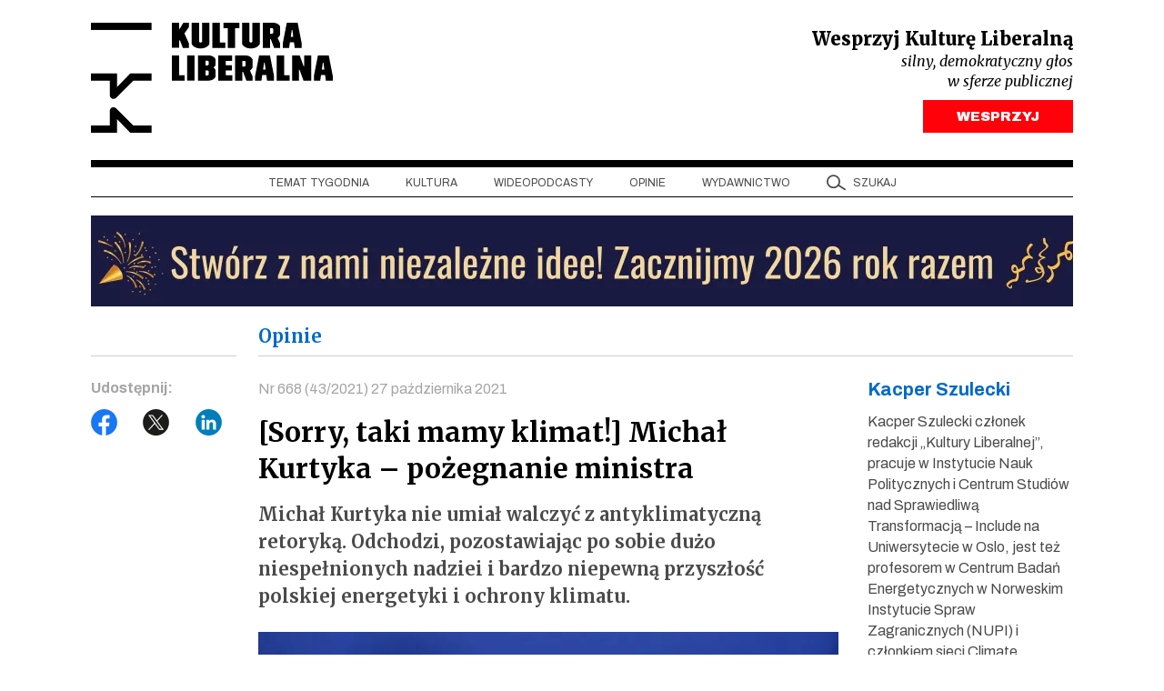

--- FILE ---
content_type: text/html; charset=UTF-8
request_url: https://kulturaliberalna.pl/2021/10/27/szulecki-michal-kurtyka-pozegnanie-ministra/
body_size: 20254
content:
<!DOCTYPE html>
<html lang="pl-PL" class="h-100">
<head>
<meta charset="UTF-8" />
<meta content="width=device-width, user-scalable=no, initial-scale=1.0, maximum-scale=1.0, minimum-scale=1.0" name="viewport">
<meta content="ie=edge" http-equiv="X-UA-Compatible">
<link rel="author" href="https://kulturaliberalna.pl/wp-content/themes/kultura-new/humans.txt" />
<link rel="profile" href="https://gmpg.org/xfn/11" />
<link rel="preconnect" href="https://fonts.googleapis.com">
<link rel="preconnect" href="https://fonts.gstatic.com" crossorigin>
<link rel="stylesheet" href="https://kulturaliberalna.pl/wp-content/themes/kultura-new/style.css" type="text/css" media="screen" />
<link rel="stylesheet" href="https://kulturaliberalna.pl/wp-content/themes/kultura-new/assets/build/css/main.css?v=1" type="text/css" media="screen"/>
<script defer src="https://kulturaliberalna.pl/wp-content/themes/kultura-new/assets/build/js/main.js?v=1"></script>
<script data-cfasync="false" data-no-defer="1" data-no-minify="1" data-no-optimize="1">var ewww_webp_supported=!1;function check_webp_feature(A,e){var w;e=void 0!==e?e:function(){},ewww_webp_supported?e(ewww_webp_supported):((w=new Image).onload=function(){ewww_webp_supported=0<w.width&&0<w.height,e&&e(ewww_webp_supported)},w.onerror=function(){e&&e(!1)},w.src="data:image/webp;base64,"+{alpha:"UklGRkoAAABXRUJQVlA4WAoAAAAQAAAAAAAAAAAAQUxQSAwAAAARBxAR/Q9ERP8DAABWUDggGAAAABQBAJ0BKgEAAQAAAP4AAA3AAP7mtQAAAA=="}[A])}check_webp_feature("alpha");</script><script data-cfasync="false" data-no-defer="1" data-no-minify="1" data-no-optimize="1">var Arrive=function(c,w){"use strict";if(c.MutationObserver&&"undefined"!=typeof HTMLElement){var r,a=0,u=(r=HTMLElement.prototype.matches||HTMLElement.prototype.webkitMatchesSelector||HTMLElement.prototype.mozMatchesSelector||HTMLElement.prototype.msMatchesSelector,{matchesSelector:function(e,t){return e instanceof HTMLElement&&r.call(e,t)},addMethod:function(e,t,r){var a=e[t];e[t]=function(){return r.length==arguments.length?r.apply(this,arguments):"function"==typeof a?a.apply(this,arguments):void 0}},callCallbacks:function(e,t){t&&t.options.onceOnly&&1==t.firedElems.length&&(e=[e[0]]);for(var r,a=0;r=e[a];a++)r&&r.callback&&r.callback.call(r.elem,r.elem);t&&t.options.onceOnly&&1==t.firedElems.length&&t.me.unbindEventWithSelectorAndCallback.call(t.target,t.selector,t.callback)},checkChildNodesRecursively:function(e,t,r,a){for(var i,n=0;i=e[n];n++)r(i,t,a)&&a.push({callback:t.callback,elem:i}),0<i.childNodes.length&&u.checkChildNodesRecursively(i.childNodes,t,r,a)},mergeArrays:function(e,t){var r,a={};for(r in e)e.hasOwnProperty(r)&&(a[r]=e[r]);for(r in t)t.hasOwnProperty(r)&&(a[r]=t[r]);return a},toElementsArray:function(e){return e=void 0!==e&&("number"!=typeof e.length||e===c)?[e]:e}}),e=(l.prototype.addEvent=function(e,t,r,a){a={target:e,selector:t,options:r,callback:a,firedElems:[]};return this._beforeAdding&&this._beforeAdding(a),this._eventsBucket.push(a),a},l.prototype.removeEvent=function(e){for(var t,r=this._eventsBucket.length-1;t=this._eventsBucket[r];r--)e(t)&&(this._beforeRemoving&&this._beforeRemoving(t),(t=this._eventsBucket.splice(r,1))&&t.length&&(t[0].callback=null))},l.prototype.beforeAdding=function(e){this._beforeAdding=e},l.prototype.beforeRemoving=function(e){this._beforeRemoving=e},l),t=function(i,n){var o=new e,l=this,s={fireOnAttributesModification:!1};return o.beforeAdding(function(t){var e=t.target;e!==c.document&&e!==c||(e=document.getElementsByTagName("html")[0]);var r=new MutationObserver(function(e){n.call(this,e,t)}),a=i(t.options);r.observe(e,a),t.observer=r,t.me=l}),o.beforeRemoving(function(e){e.observer.disconnect()}),this.bindEvent=function(e,t,r){t=u.mergeArrays(s,t);for(var a=u.toElementsArray(this),i=0;i<a.length;i++)o.addEvent(a[i],e,t,r)},this.unbindEvent=function(){var r=u.toElementsArray(this);o.removeEvent(function(e){for(var t=0;t<r.length;t++)if(this===w||e.target===r[t])return!0;return!1})},this.unbindEventWithSelectorOrCallback=function(r){var a=u.toElementsArray(this),i=r,e="function"==typeof r?function(e){for(var t=0;t<a.length;t++)if((this===w||e.target===a[t])&&e.callback===i)return!0;return!1}:function(e){for(var t=0;t<a.length;t++)if((this===w||e.target===a[t])&&e.selector===r)return!0;return!1};o.removeEvent(e)},this.unbindEventWithSelectorAndCallback=function(r,a){var i=u.toElementsArray(this);o.removeEvent(function(e){for(var t=0;t<i.length;t++)if((this===w||e.target===i[t])&&e.selector===r&&e.callback===a)return!0;return!1})},this},i=new function(){var s={fireOnAttributesModification:!1,onceOnly:!1,existing:!1};function n(e,t,r){return!(!u.matchesSelector(e,t.selector)||(e._id===w&&(e._id=a++),-1!=t.firedElems.indexOf(e._id)))&&(t.firedElems.push(e._id),!0)}var c=(i=new t(function(e){var t={attributes:!1,childList:!0,subtree:!0};return e.fireOnAttributesModification&&(t.attributes=!0),t},function(e,i){e.forEach(function(e){var t=e.addedNodes,r=e.target,a=[];null!==t&&0<t.length?u.checkChildNodesRecursively(t,i,n,a):"attributes"===e.type&&n(r,i)&&a.push({callback:i.callback,elem:r}),u.callCallbacks(a,i)})})).bindEvent;return i.bindEvent=function(e,t,r){t=void 0===r?(r=t,s):u.mergeArrays(s,t);var a=u.toElementsArray(this);if(t.existing){for(var i=[],n=0;n<a.length;n++)for(var o=a[n].querySelectorAll(e),l=0;l<o.length;l++)i.push({callback:r,elem:o[l]});if(t.onceOnly&&i.length)return r.call(i[0].elem,i[0].elem);setTimeout(u.callCallbacks,1,i)}c.call(this,e,t,r)},i},o=new function(){var a={};function i(e,t){return u.matchesSelector(e,t.selector)}var n=(o=new t(function(){return{childList:!0,subtree:!0}},function(e,r){e.forEach(function(e){var t=e.removedNodes,e=[];null!==t&&0<t.length&&u.checkChildNodesRecursively(t,r,i,e),u.callCallbacks(e,r)})})).bindEvent;return o.bindEvent=function(e,t,r){t=void 0===r?(r=t,a):u.mergeArrays(a,t),n.call(this,e,t,r)},o};d(HTMLElement.prototype),d(NodeList.prototype),d(HTMLCollection.prototype),d(HTMLDocument.prototype),d(Window.prototype);var n={};return s(i,n,"unbindAllArrive"),s(o,n,"unbindAllLeave"),n}function l(){this._eventsBucket=[],this._beforeAdding=null,this._beforeRemoving=null}function s(e,t,r){u.addMethod(t,r,e.unbindEvent),u.addMethod(t,r,e.unbindEventWithSelectorOrCallback),u.addMethod(t,r,e.unbindEventWithSelectorAndCallback)}function d(e){e.arrive=i.bindEvent,s(i,e,"unbindArrive"),e.leave=o.bindEvent,s(o,e,"unbindLeave")}}(window,void 0),ewww_webp_supported=!1;function check_webp_feature(e,t){var r;ewww_webp_supported?t(ewww_webp_supported):((r=new Image).onload=function(){ewww_webp_supported=0<r.width&&0<r.height,t(ewww_webp_supported)},r.onerror=function(){t(!1)},r.src="data:image/webp;base64,"+{alpha:"UklGRkoAAABXRUJQVlA4WAoAAAAQAAAAAAAAAAAAQUxQSAwAAAARBxAR/Q9ERP8DAABWUDggGAAAABQBAJ0BKgEAAQAAAP4AAA3AAP7mtQAAAA==",animation:"UklGRlIAAABXRUJQVlA4WAoAAAASAAAAAAAAAAAAQU5JTQYAAAD/////AABBTk1GJgAAAAAAAAAAAAAAAAAAAGQAAABWUDhMDQAAAC8AAAAQBxAREYiI/gcA"}[e])}function ewwwLoadImages(e){if(e){for(var t=document.querySelectorAll(".batch-image img, .image-wrapper a, .ngg-pro-masonry-item a, .ngg-galleria-offscreen-seo-wrapper a"),r=0,a=t.length;r<a;r++)ewwwAttr(t[r],"data-src",t[r].getAttribute("data-webp")),ewwwAttr(t[r],"data-thumbnail",t[r].getAttribute("data-webp-thumbnail"));for(var i=document.querySelectorAll("div.woocommerce-product-gallery__image"),r=0,a=i.length;r<a;r++)ewwwAttr(i[r],"data-thumb",i[r].getAttribute("data-webp-thumb"))}for(var n=document.querySelectorAll("video"),r=0,a=n.length;r<a;r++)ewwwAttr(n[r],"poster",e?n[r].getAttribute("data-poster-webp"):n[r].getAttribute("data-poster-image"));for(var o,l=document.querySelectorAll("img.ewww_webp_lazy_load"),r=0,a=l.length;r<a;r++)e&&(ewwwAttr(l[r],"data-lazy-srcset",l[r].getAttribute("data-lazy-srcset-webp")),ewwwAttr(l[r],"data-srcset",l[r].getAttribute("data-srcset-webp")),ewwwAttr(l[r],"data-lazy-src",l[r].getAttribute("data-lazy-src-webp")),ewwwAttr(l[r],"data-src",l[r].getAttribute("data-src-webp")),ewwwAttr(l[r],"data-orig-file",l[r].getAttribute("data-webp-orig-file")),ewwwAttr(l[r],"data-medium-file",l[r].getAttribute("data-webp-medium-file")),ewwwAttr(l[r],"data-large-file",l[r].getAttribute("data-webp-large-file")),null!=(o=l[r].getAttribute("srcset"))&&!1!==o&&o.includes("R0lGOD")&&ewwwAttr(l[r],"src",l[r].getAttribute("data-lazy-src-webp"))),l[r].className=l[r].className.replace(/\bewww_webp_lazy_load\b/,"");for(var s=document.querySelectorAll(".ewww_webp"),r=0,a=s.length;r<a;r++)e?(ewwwAttr(s[r],"srcset",s[r].getAttribute("data-srcset-webp")),ewwwAttr(s[r],"src",s[r].getAttribute("data-src-webp")),ewwwAttr(s[r],"data-orig-file",s[r].getAttribute("data-webp-orig-file")),ewwwAttr(s[r],"data-medium-file",s[r].getAttribute("data-webp-medium-file")),ewwwAttr(s[r],"data-large-file",s[r].getAttribute("data-webp-large-file")),ewwwAttr(s[r],"data-large_image",s[r].getAttribute("data-webp-large_image")),ewwwAttr(s[r],"data-src",s[r].getAttribute("data-webp-src"))):(ewwwAttr(s[r],"srcset",s[r].getAttribute("data-srcset-img")),ewwwAttr(s[r],"src",s[r].getAttribute("data-src-img"))),s[r].className=s[r].className.replace(/\bewww_webp\b/,"ewww_webp_loaded");window.jQuery&&jQuery.fn.isotope&&jQuery.fn.imagesLoaded&&(jQuery(".fusion-posts-container-infinite").imagesLoaded(function(){jQuery(".fusion-posts-container-infinite").hasClass("isotope")&&jQuery(".fusion-posts-container-infinite").isotope()}),jQuery(".fusion-portfolio:not(.fusion-recent-works) .fusion-portfolio-wrapper").imagesLoaded(function(){jQuery(".fusion-portfolio:not(.fusion-recent-works) .fusion-portfolio-wrapper").isotope()}))}function ewwwWebPInit(e){ewwwLoadImages(e),ewwwNggLoadGalleries(e),document.arrive(".ewww_webp",function(){ewwwLoadImages(e)}),document.arrive(".ewww_webp_lazy_load",function(){ewwwLoadImages(e)}),document.arrive("videos",function(){ewwwLoadImages(e)}),"loading"==document.readyState?document.addEventListener("DOMContentLoaded",ewwwJSONParserInit):("undefined"!=typeof galleries&&ewwwNggParseGalleries(e),ewwwWooParseVariations(e))}function ewwwAttr(e,t,r){null!=r&&!1!==r&&e.setAttribute(t,r)}function ewwwJSONParserInit(){"undefined"!=typeof galleries&&check_webp_feature("alpha",ewwwNggParseGalleries),check_webp_feature("alpha",ewwwWooParseVariations)}function ewwwWooParseVariations(e){if(e)for(var t=document.querySelectorAll("form.variations_form"),r=0,a=t.length;r<a;r++){var i=t[r].getAttribute("data-product_variations"),n=!1;try{for(var o in i=JSON.parse(i))void 0!==i[o]&&void 0!==i[o].image&&(void 0!==i[o].image.src_webp&&(i[o].image.src=i[o].image.src_webp,n=!0),void 0!==i[o].image.srcset_webp&&(i[o].image.srcset=i[o].image.srcset_webp,n=!0),void 0!==i[o].image.full_src_webp&&(i[o].image.full_src=i[o].image.full_src_webp,n=!0),void 0!==i[o].image.gallery_thumbnail_src_webp&&(i[o].image.gallery_thumbnail_src=i[o].image.gallery_thumbnail_src_webp,n=!0),void 0!==i[o].image.thumb_src_webp&&(i[o].image.thumb_src=i[o].image.thumb_src_webp,n=!0));n&&ewwwAttr(t[r],"data-product_variations",JSON.stringify(i))}catch(e){}}}function ewwwNggParseGalleries(e){if(e)for(var t in galleries){var r=galleries[t];galleries[t].images_list=ewwwNggParseImageList(r.images_list)}}function ewwwNggLoadGalleries(e){e&&document.addEventListener("ngg.galleria.themeadded",function(e,t){window.ngg_galleria._create_backup=window.ngg_galleria.create,window.ngg_galleria.create=function(e,t){var r=$(e).data("id");return galleries["gallery_"+r].images_list=ewwwNggParseImageList(galleries["gallery_"+r].images_list),window.ngg_galleria._create_backup(e,t)}})}function ewwwNggParseImageList(e){for(var t in e){var r=e[t];if(void 0!==r["image-webp"]&&(e[t].image=r["image-webp"],delete e[t]["image-webp"]),void 0!==r["thumb-webp"]&&(e[t].thumb=r["thumb-webp"],delete e[t]["thumb-webp"]),void 0!==r.full_image_webp&&(e[t].full_image=r.full_image_webp,delete e[t].full_image_webp),void 0!==r.srcsets)for(var a in r.srcsets)nggSrcset=r.srcsets[a],void 0!==r.srcsets[a+"-webp"]&&(e[t].srcsets[a]=r.srcsets[a+"-webp"],delete e[t].srcsets[a+"-webp"]);if(void 0!==r.full_srcsets)for(var i in r.full_srcsets)nggFSrcset=r.full_srcsets[i],void 0!==r.full_srcsets[i+"-webp"]&&(e[t].full_srcsets[i]=r.full_srcsets[i+"-webp"],delete e[t].full_srcsets[i+"-webp"])}return e}check_webp_feature("alpha",ewwwWebPInit);</script><meta name='robots' content='index, follow, max-image-preview:large, max-snippet:-1, max-video-preview:-1' />
<!-- This site is optimized with the Yoast SEO plugin v26.5 - https://yoast.com/wordpress/plugins/seo/ -->
<title>SZULECKI: Michał Kurtyka – pożegnanie ministra </title>
<meta name="description" content="Michał Kurtyka zostanie pożegnany bez żalu, ale z obawą. Po latach nijakiej polityki klimatycznej mogą powrócić mroczne czasy polityki antyklimatycznej." />
<link rel="canonical" href="https://kulturaliberalna.pl/2021/10/27/szulecki-michal-kurtyka-pozegnanie-ministra/" />
<meta property="og:locale" content="pl_PL" />
<meta property="og:type" content="article" />
<meta property="og:title" content="SZULECKI: Michał Kurtyka – pożegnanie ministra " />
<meta property="og:description" content="Michał Kurtyka zostanie pożegnany bez żalu, ale z obawą. Po latach nijakiej polityki klimatycznej mogą powrócić mroczne czasy polityki antyklimatycznej." />
<meta property="og:url" content="https://kulturaliberalna.pl/2021/10/27/szulecki-michal-kurtyka-pozegnanie-ministra/" />
<meta property="og:site_name" content="Kultura Liberalna" />
<meta property="article:publisher" content="https://www.facebook.com/KulturaLiberalna" />
<meta property="article:published_time" content="2021-10-27T14:19:30+00:00" />
<meta property="article:modified_time" content="2021-10-27T14:23:28+00:00" />
<meta property="og:image" content="https://kulturaliberalna.pl/wp-content/uploads/2021/10/249664038_242158127947613_2827570508809678945_n-e1635344328114.jpg" />
<meta property="og:image:width" content="1442" />
<meta property="og:image:height" content="963" />
<meta property="og:image:type" content="image/jpeg" />
<meta name="author" content="ewa_no" />
<meta name="twitter:card" content="summary_large_image" />
<meta name="twitter:creator" content="@kultliberalna" />
<meta name="twitter:site" content="@kultliberalna" />
<script type="application/ld+json" class="yoast-schema-graph">{"@context":"https://schema.org","@graph":[{"@type":"Article","@id":"https://kulturaliberalna.pl/2021/10/27/szulecki-michal-kurtyka-pozegnanie-ministra/#article","isPartOf":{"@id":"https://kulturaliberalna.pl/2021/10/27/szulecki-michal-kurtyka-pozegnanie-ministra/"},"author":{"name":"ewa_no","@id":"https://kulturaliberalna.pl/#/schema/person/87037b0604b17e380f13a2f8e7962309"},"headline":"[Sorry, taki mamy klimat!] Michał Kurtyka – pożegnanie ministra","datePublished":"2021-10-27T14:19:30+00:00","dateModified":"2021-10-27T14:23:28+00:00","mainEntityOfPage":{"@id":"https://kulturaliberalna.pl/2021/10/27/szulecki-michal-kurtyka-pozegnanie-ministra/"},"wordCount":1929,"commentCount":0,"publisher":{"@id":"https://kulturaliberalna.pl/#organization"},"image":{"@id":"https://kulturaliberalna.pl/2021/10/27/szulecki-michal-kurtyka-pozegnanie-ministra/#primaryimage"},"thumbnailUrl":"https://kulturaliberalna.pl/wp-content/uploads/2021/10/249664038_242158127947613_2827570508809678945_n-e1635344328114.jpg","keywords":["667","atom","COP24","EJ1","fotowoltaika","Kacper Szulecki","klimat","Michał Kurtyka","nr 668","OZE","PiS","polityka klimatyczna","sorry taki mamy klimat","Szulecki"],"articleSection":["Komentarz nadzwyczajny","Najnowsze"],"inLanguage":"pl-PL","potentialAction":[{"@type":"CommentAction","name":"Comment","target":["https://kulturaliberalna.pl/2021/10/27/szulecki-michal-kurtyka-pozegnanie-ministra/#respond"]}]},{"@type":"WebPage","@id":"https://kulturaliberalna.pl/2021/10/27/szulecki-michal-kurtyka-pozegnanie-ministra/","url":"https://kulturaliberalna.pl/2021/10/27/szulecki-michal-kurtyka-pozegnanie-ministra/","name":"SZULECKI: Michał Kurtyka – pożegnanie ministra ","isPartOf":{"@id":"https://kulturaliberalna.pl/#website"},"primaryImageOfPage":{"@id":"https://kulturaliberalna.pl/2021/10/27/szulecki-michal-kurtyka-pozegnanie-ministra/#primaryimage"},"image":{"@id":"https://kulturaliberalna.pl/2021/10/27/szulecki-michal-kurtyka-pozegnanie-ministra/#primaryimage"},"thumbnailUrl":"https://kulturaliberalna.pl/wp-content/uploads/2021/10/249664038_242158127947613_2827570508809678945_n-e1635344328114.jpg","datePublished":"2021-10-27T14:19:30+00:00","dateModified":"2021-10-27T14:23:28+00:00","description":"Michał Kurtyka zostanie pożegnany bez żalu, ale z obawą. Po latach nijakiej polityki klimatycznej mogą powrócić mroczne czasy polityki antyklimatycznej.","breadcrumb":{"@id":"https://kulturaliberalna.pl/2021/10/27/szulecki-michal-kurtyka-pozegnanie-ministra/#breadcrumb"},"inLanguage":"pl-PL","potentialAction":[{"@type":"ReadAction","target":["https://kulturaliberalna.pl/2021/10/27/szulecki-michal-kurtyka-pozegnanie-ministra/"]}]},{"@type":"ImageObject","inLanguage":"pl-PL","@id":"https://kulturaliberalna.pl/2021/10/27/szulecki-michal-kurtyka-pozegnanie-ministra/#primaryimage","url":"https://kulturaliberalna.pl/wp-content/uploads/2021/10/249664038_242158127947613_2827570508809678945_n-e1635344328114.jpg","contentUrl":"https://kulturaliberalna.pl/wp-content/uploads/2021/10/249664038_242158127947613_2827570508809678945_n-e1635344328114.jpg","width":1442,"height":963},{"@type":"BreadcrumbList","@id":"https://kulturaliberalna.pl/2021/10/27/szulecki-michal-kurtyka-pozegnanie-ministra/#breadcrumb","itemListElement":[{"@type":"ListItem","position":1,"name":"Strona główna","item":"https://kulturaliberalna.pl/"},{"@type":"ListItem","position":2,"name":"[Sorry, taki mamy klimat!] Michał Kurtyka – pożegnanie ministra"}]},{"@type":"WebSite","@id":"https://kulturaliberalna.pl/#website","url":"https://kulturaliberalna.pl/","name":"Kultura Liberalna","description":"Z centrum widać najwięcej","publisher":{"@id":"https://kulturaliberalna.pl/#organization"},"potentialAction":[{"@type":"SearchAction","target":{"@type":"EntryPoint","urlTemplate":"https://kulturaliberalna.pl/?s={search_term_string}"},"query-input":{"@type":"PropertyValueSpecification","valueRequired":true,"valueName":"search_term_string"}}],"inLanguage":"pl-PL"},{"@type":"Organization","@id":"https://kulturaliberalna.pl/#organization","name":"Kultura Liberalna","url":"https://kulturaliberalna.pl/","logo":{"@type":"ImageObject","inLanguage":"pl-PL","@id":"https://kulturaliberalna.pl/#/schema/logo/image/","url":"https://kulturaliberalna.pl/wp-content/uploads/2014/12/Kultura_Liberalna_nowe-logo.png","contentUrl":"https://kulturaliberalna.pl/wp-content/uploads/2014/12/Kultura_Liberalna_nowe-logo.png","width":852,"height":316,"caption":"Kultura Liberalna"},"image":{"@id":"https://kulturaliberalna.pl/#/schema/logo/image/"},"sameAs":["https://www.facebook.com/KulturaLiberalna","https://x.com/kultliberalna","https://www.youtube.com/@KulturaLiberalna","https://www.instagram.com/kulturaliberalna","https://pl.linkedin.com/company/kultura-liberalna","https://open.spotify.com/show/2lU7DoPRLOQZRfU80RraZh?si=77956e6275fb4cb7"]},{"@type":"Person","@id":"https://kulturaliberalna.pl/#/schema/person/87037b0604b17e380f13a2f8e7962309","name":"ewa_no","url":"https://kulturaliberalna.pl/author/d717d51ba53eee2d/"}]}</script>
<!-- / Yoast SEO plugin. -->
<link rel='dns-prefetch' href='//js.stripe.com' />
<link rel="alternate" type="application/rss+xml" title="Kultura Liberalna &raquo; Kanał z wpisami" href="https://kulturaliberalna.pl/feed/" />
<link rel="alternate" type="application/rss+xml" title="Kultura Liberalna &raquo; Kanał z komentarzami" href="https://kulturaliberalna.pl/comments/feed/" />
<link rel="alternate" title="oEmbed (JSON)" type="application/json+oembed" href="https://kulturaliberalna.pl/wp-json/oembed/1.0/embed?url=https%3A%2F%2Fkulturaliberalna.pl%2F2021%2F10%2F27%2Fszulecki-michal-kurtyka-pozegnanie-ministra%2F" />
<link rel="alternate" title="oEmbed (XML)" type="text/xml+oembed" href="https://kulturaliberalna.pl/wp-json/oembed/1.0/embed?url=https%3A%2F%2Fkulturaliberalna.pl%2F2021%2F10%2F27%2Fszulecki-michal-kurtyka-pozegnanie-ministra%2F&#038;format=xml" />
<style id='wp-img-auto-sizes-contain-inline-css' type='text/css'>
img:is([sizes=auto i],[sizes^="auto," i]){contain-intrinsic-size:3000px 1500px}
/*# sourceURL=wp-img-auto-sizes-contain-inline-css */
</style>
<style>.wp-block-gallery.is-cropped .blocks-gallery-item picture{height:100%;width:100%;}</style>
<script>
(function (w, d, s, l, i) {
w[l] = w[l] || [];
w[l].push({
'gtm.start':
new Date().getTime(), event: 'gtm.js'
});
var f = d.getElementsByTagName(s)[0],
j = d.createElement(s), dl = l != 'dataLayer' ? '&l=' + l : '';
j.async = true;
j.src =
'https://www.googletagmanager.com/gtm.js?id=' + i + dl;
f.parentNode.insertBefore(j, f);
})(window, document, 'script', 'dataLayer', 'GTM-5KMZGB');
</script>
<noscript>
<iframe src="https://www.googletagmanager.com/ns.html?id=GTM-5KMZGB" height="0"
width="0" style="display:none;visibility:hidden"></iframe>
</noscript>
<script>
!function (f, b, e, v, n, t, s) {
if (f.fbq) return;
n = f.fbq = function () {
n.callMethod ?
n.callMethod.apply(n, arguments) : n.queue.push(arguments)
};
if (!f._fbq) f._fbq = n;
n.push = n;
n.loaded = !0;
n.version = '2.0';
n.queue = [];
t = b.createElement(e);
t.async = !0;
t.src = v;
s = b.getElementsByTagName(e)[0];
s.parentNode.insertBefore(t, s)
}(window, document, 'script',
'https://connect.facebook.net/en_US/fbevents.js');
fbq('init', '1437595050272009');
fbq('track', 'PageView');
</script>
<noscript>
<img height="1" width="1"
src="https://www.facebook.com/tr?id=1437595050272009&ev=PageView&noscript=1"/>
</noscript>
<script>
(function(m, o, n, t, e, r, _){
m['__GetResponseAnalyticsObject'] = e;m[e] = m[e] || function() {(m[e].q = m[e].q || []).push(arguments)};
r = o.createElement(n);_ = o.getElementsByTagName(n)[0];r.async = 1;r.src = t;r.setAttribute('crossorigin', 'use-credentials');_.parentNode .insertBefore(r, _);
})(window, document, 'script', 'https://an.gr-wcon.com/script/75a942fe-1489-47e9-8afe-a3c16ccba6c2/ga.js', 'GrTracking');
</script>
<style id='global-styles-inline-css' type='text/css'>
:root{--wp--preset--aspect-ratio--square: 1;--wp--preset--aspect-ratio--4-3: 4/3;--wp--preset--aspect-ratio--3-4: 3/4;--wp--preset--aspect-ratio--3-2: 3/2;--wp--preset--aspect-ratio--2-3: 2/3;--wp--preset--aspect-ratio--16-9: 16/9;--wp--preset--aspect-ratio--9-16: 9/16;--wp--preset--color--black: #000000;--wp--preset--color--cyan-bluish-gray: #abb8c3;--wp--preset--color--white: #ffffff;--wp--preset--color--pale-pink: #f78da7;--wp--preset--color--vivid-red: #cf2e2e;--wp--preset--color--luminous-vivid-orange: #ff6900;--wp--preset--color--luminous-vivid-amber: #fcb900;--wp--preset--color--light-green-cyan: #7bdcb5;--wp--preset--color--vivid-green-cyan: #00d084;--wp--preset--color--pale-cyan-blue: #8ed1fc;--wp--preset--color--vivid-cyan-blue: #0693e3;--wp--preset--color--vivid-purple: #9b51e0;--wp--preset--gradient--vivid-cyan-blue-to-vivid-purple: linear-gradient(135deg,rgb(6,147,227) 0%,rgb(155,81,224) 100%);--wp--preset--gradient--light-green-cyan-to-vivid-green-cyan: linear-gradient(135deg,rgb(122,220,180) 0%,rgb(0,208,130) 100%);--wp--preset--gradient--luminous-vivid-amber-to-luminous-vivid-orange: linear-gradient(135deg,rgb(252,185,0) 0%,rgb(255,105,0) 100%);--wp--preset--gradient--luminous-vivid-orange-to-vivid-red: linear-gradient(135deg,rgb(255,105,0) 0%,rgb(207,46,46) 100%);--wp--preset--gradient--very-light-gray-to-cyan-bluish-gray: linear-gradient(135deg,rgb(238,238,238) 0%,rgb(169,184,195) 100%);--wp--preset--gradient--cool-to-warm-spectrum: linear-gradient(135deg,rgb(74,234,220) 0%,rgb(151,120,209) 20%,rgb(207,42,186) 40%,rgb(238,44,130) 60%,rgb(251,105,98) 80%,rgb(254,248,76) 100%);--wp--preset--gradient--blush-light-purple: linear-gradient(135deg,rgb(255,206,236) 0%,rgb(152,150,240) 100%);--wp--preset--gradient--blush-bordeaux: linear-gradient(135deg,rgb(254,205,165) 0%,rgb(254,45,45) 50%,rgb(107,0,62) 100%);--wp--preset--gradient--luminous-dusk: linear-gradient(135deg,rgb(255,203,112) 0%,rgb(199,81,192) 50%,rgb(65,88,208) 100%);--wp--preset--gradient--pale-ocean: linear-gradient(135deg,rgb(255,245,203) 0%,rgb(182,227,212) 50%,rgb(51,167,181) 100%);--wp--preset--gradient--electric-grass: linear-gradient(135deg,rgb(202,248,128) 0%,rgb(113,206,126) 100%);--wp--preset--gradient--midnight: linear-gradient(135deg,rgb(2,3,129) 0%,rgb(40,116,252) 100%);--wp--preset--font-size--small: 13px;--wp--preset--font-size--medium: 20px;--wp--preset--font-size--large: 36px;--wp--preset--font-size--x-large: 42px;--wp--preset--spacing--20: 0.44rem;--wp--preset--spacing--30: 0.67rem;--wp--preset--spacing--40: 1rem;--wp--preset--spacing--50: 1.5rem;--wp--preset--spacing--60: 2.25rem;--wp--preset--spacing--70: 3.38rem;--wp--preset--spacing--80: 5.06rem;--wp--preset--shadow--natural: 6px 6px 9px rgba(0, 0, 0, 0.2);--wp--preset--shadow--deep: 12px 12px 50px rgba(0, 0, 0, 0.4);--wp--preset--shadow--sharp: 6px 6px 0px rgba(0, 0, 0, 0.2);--wp--preset--shadow--outlined: 6px 6px 0px -3px rgb(255, 255, 255), 6px 6px rgb(0, 0, 0);--wp--preset--shadow--crisp: 6px 6px 0px rgb(0, 0, 0);}:where(.is-layout-flex){gap: 0.5em;}:where(.is-layout-grid){gap: 0.5em;}body .is-layout-flex{display: flex;}.is-layout-flex{flex-wrap: wrap;align-items: center;}.is-layout-flex > :is(*, div){margin: 0;}body .is-layout-grid{display: grid;}.is-layout-grid > :is(*, div){margin: 0;}:where(.wp-block-columns.is-layout-flex){gap: 2em;}:where(.wp-block-columns.is-layout-grid){gap: 2em;}:where(.wp-block-post-template.is-layout-flex){gap: 1.25em;}:where(.wp-block-post-template.is-layout-grid){gap: 1.25em;}.has-black-color{color: var(--wp--preset--color--black) !important;}.has-cyan-bluish-gray-color{color: var(--wp--preset--color--cyan-bluish-gray) !important;}.has-white-color{color: var(--wp--preset--color--white) !important;}.has-pale-pink-color{color: var(--wp--preset--color--pale-pink) !important;}.has-vivid-red-color{color: var(--wp--preset--color--vivid-red) !important;}.has-luminous-vivid-orange-color{color: var(--wp--preset--color--luminous-vivid-orange) !important;}.has-luminous-vivid-amber-color{color: var(--wp--preset--color--luminous-vivid-amber) !important;}.has-light-green-cyan-color{color: var(--wp--preset--color--light-green-cyan) !important;}.has-vivid-green-cyan-color{color: var(--wp--preset--color--vivid-green-cyan) !important;}.has-pale-cyan-blue-color{color: var(--wp--preset--color--pale-cyan-blue) !important;}.has-vivid-cyan-blue-color{color: var(--wp--preset--color--vivid-cyan-blue) !important;}.has-vivid-purple-color{color: var(--wp--preset--color--vivid-purple) !important;}.has-black-background-color{background-color: var(--wp--preset--color--black) !important;}.has-cyan-bluish-gray-background-color{background-color: var(--wp--preset--color--cyan-bluish-gray) !important;}.has-white-background-color{background-color: var(--wp--preset--color--white) !important;}.has-pale-pink-background-color{background-color: var(--wp--preset--color--pale-pink) !important;}.has-vivid-red-background-color{background-color: var(--wp--preset--color--vivid-red) !important;}.has-luminous-vivid-orange-background-color{background-color: var(--wp--preset--color--luminous-vivid-orange) !important;}.has-luminous-vivid-amber-background-color{background-color: var(--wp--preset--color--luminous-vivid-amber) !important;}.has-light-green-cyan-background-color{background-color: var(--wp--preset--color--light-green-cyan) !important;}.has-vivid-green-cyan-background-color{background-color: var(--wp--preset--color--vivid-green-cyan) !important;}.has-pale-cyan-blue-background-color{background-color: var(--wp--preset--color--pale-cyan-blue) !important;}.has-vivid-cyan-blue-background-color{background-color: var(--wp--preset--color--vivid-cyan-blue) !important;}.has-vivid-purple-background-color{background-color: var(--wp--preset--color--vivid-purple) !important;}.has-black-border-color{border-color: var(--wp--preset--color--black) !important;}.has-cyan-bluish-gray-border-color{border-color: var(--wp--preset--color--cyan-bluish-gray) !important;}.has-white-border-color{border-color: var(--wp--preset--color--white) !important;}.has-pale-pink-border-color{border-color: var(--wp--preset--color--pale-pink) !important;}.has-vivid-red-border-color{border-color: var(--wp--preset--color--vivid-red) !important;}.has-luminous-vivid-orange-border-color{border-color: var(--wp--preset--color--luminous-vivid-orange) !important;}.has-luminous-vivid-amber-border-color{border-color: var(--wp--preset--color--luminous-vivid-amber) !important;}.has-light-green-cyan-border-color{border-color: var(--wp--preset--color--light-green-cyan) !important;}.has-vivid-green-cyan-border-color{border-color: var(--wp--preset--color--vivid-green-cyan) !important;}.has-pale-cyan-blue-border-color{border-color: var(--wp--preset--color--pale-cyan-blue) !important;}.has-vivid-cyan-blue-border-color{border-color: var(--wp--preset--color--vivid-cyan-blue) !important;}.has-vivid-purple-border-color{border-color: var(--wp--preset--color--vivid-purple) !important;}.has-vivid-cyan-blue-to-vivid-purple-gradient-background{background: var(--wp--preset--gradient--vivid-cyan-blue-to-vivid-purple) !important;}.has-light-green-cyan-to-vivid-green-cyan-gradient-background{background: var(--wp--preset--gradient--light-green-cyan-to-vivid-green-cyan) !important;}.has-luminous-vivid-amber-to-luminous-vivid-orange-gradient-background{background: var(--wp--preset--gradient--luminous-vivid-amber-to-luminous-vivid-orange) !important;}.has-luminous-vivid-orange-to-vivid-red-gradient-background{background: var(--wp--preset--gradient--luminous-vivid-orange-to-vivid-red) !important;}.has-very-light-gray-to-cyan-bluish-gray-gradient-background{background: var(--wp--preset--gradient--very-light-gray-to-cyan-bluish-gray) !important;}.has-cool-to-warm-spectrum-gradient-background{background: var(--wp--preset--gradient--cool-to-warm-spectrum) !important;}.has-blush-light-purple-gradient-background{background: var(--wp--preset--gradient--blush-light-purple) !important;}.has-blush-bordeaux-gradient-background{background: var(--wp--preset--gradient--blush-bordeaux) !important;}.has-luminous-dusk-gradient-background{background: var(--wp--preset--gradient--luminous-dusk) !important;}.has-pale-ocean-gradient-background{background: var(--wp--preset--gradient--pale-ocean) !important;}.has-electric-grass-gradient-background{background: var(--wp--preset--gradient--electric-grass) !important;}.has-midnight-gradient-background{background: var(--wp--preset--gradient--midnight) !important;}.has-small-font-size{font-size: var(--wp--preset--font-size--small) !important;}.has-medium-font-size{font-size: var(--wp--preset--font-size--medium) !important;}.has-large-font-size{font-size: var(--wp--preset--font-size--large) !important;}.has-x-large-font-size{font-size: var(--wp--preset--font-size--x-large) !important;}
/*# sourceURL=global-styles-inline-css */
</style>
</head>
<body class="article wp-singular post-template-default single single-post postid-87726 single-format-standard wp-theme-kultura-new d-flex flex-column h-100">
<div class="container page ">
<a class="skip-link screen-reader-text" href="#main">Przejdź do treści</a>
<header class="hstack">
<a class="logotype" href="https://kulturaliberalna.pl">Kultura Liberalna</a>
<div class="support">
<h4>Wesprzyj Kulturę Liberalną</h4>
<h6>silny, demokratyczny głos</h6>
<h6>w sferze publicznej</h6>
<a href="https://kulturaliberalna.pl/wesprzyj/" class="btn btn-support">WESPRZYJ</a>
</div>
</header>
<nav class="nav nav-underline nav-desktop sticky-top">
<a class="nav-link menu-item menu-item-type-taxonomy menu-item-object-category menu-item-100385" target="_self" href="https://kulturaliberalna.pl/kategoria/temat-tygodnia/">
Temat tygodnia
</a>
<a class="nav-link menu-item menu-item-type-taxonomy menu-item-object-category menu-item-100386" target="_self" href="https://kulturaliberalna.pl/kategoria/kultura/">
Kultura
</a>
<a class="nav-link menu-item menu-item-type-taxonomy menu-item-object-category menu-item-100387" target="_self" href="https://kulturaliberalna.pl/kategoria/wideopodcasty/">
Wideopodcasty
</a>
<a class="nav-link menu-item menu-item-type-taxonomy menu-item-object-category current-post-ancestor menu-item-100388" target="_self" href="https://kulturaliberalna.pl/kategoria/opinie/">
Opinie
</a>
<a class="nav-link menu-item menu-item-type-custom menu-item-object-custom menu-item-100389" target="_self" href="/wydawnictwo">
Wydawnictwo
</a>
<a aria-controls="desktopSearch" class="nav-link nav-icon nav-icon-search nav-search-button"
data-bs-toggle="offcanvas"
href="#desktopSearch" role="button" title="search bar">szukaj</a>
</nav>
<main id="main" class="">
<div class="advertisement-slot global-slot-top">
<a href="https://kulturaliberalna.pl/wesprzyj/" class="d-none d-md-block"
target="">
<picture>
<source srcset="https://kulturaliberalna.pl/wp-content/uploads/2024/12/Baner-strona-WWW-top-1080-x-50-1080-x-100-px-17.webp" type="image/webp">
<source srcset="https://kulturaliberalna.pl/wp-content/uploads/2024/12/Baner-strona-WWW-top-1080-x-50-1080-x-100-px-17.jpg" type="image/jpeg">
<img loading="lazy" src="https://kulturaliberalna.pl/wp-content/uploads/2024/12/Baner-strona-WWW-top-1080-x-50-1080-x-100-px-17.jpg" alt="" class="">
</picture>
</a>
</div>
<div class="row gx-4">
<div class="col-3 d-none d-lg-flex">
<section class="social-sidebar social-share">
<div class="top">
<div class="title">
<h4>&nbsp;</h4>
</div>
<h6>Udostępnij:</h6>
<ul>
<li>
<a href="https://www.facebook.com/sharer/sharer.php?u=https%3A%2F%2Fkulturaliberalna.pl%2F2021%2F10%2F27%2Fszulecki-michal-kurtyka-pozegnanie-ministra%2F" class="facebook" target="_blank"
title="Udostępnij przez Facebook">
Facebook
</a>
</li>
<li>
<a href="https://twitter.com/intent/tweet?url=https%3A%2F%2Fkulturaliberalna.pl%2F2021%2F10%2F27%2Fszulecki-michal-kurtyka-pozegnanie-ministra%2F&text=%5BSorry%2C+taki+mamy+klimat%21%5D+Micha%C5%82+Kurtyka+%E2%80%93+po%C5%BCegnanie+ministra" class="x" target="_blank"
title="Udostępnij przez X">
X
</a>
</li>
<li>
<a href="https://www.linkedin.com/sharing/share-offsite/?url=https%3A%2F%2Fkulturaliberalna.pl%2F2021%2F10%2F27%2Fszulecki-michal-kurtyka-pozegnanie-ministra%2F" class="linkedin" target="_blank"
title="Udostępnij przez LinkedIn">
LinkedIn
</a>
</li>
</ul>
</div>
<div class="bottom">
<h6>Udostępnij:</h6>
<ul>
<li>
<a href="https://www.facebook.com/sharer/sharer.php?u=https%3A%2F%2Fkulturaliberalna.pl%2F2021%2F10%2F27%2Fszulecki-michal-kurtyka-pozegnanie-ministra%2F" class="facebook" target="_blank"
title="Udostępnij przez Facebook">
Facebook
</a>
</li>
<li>
<a href="https://twitter.com/intent/tweet?url=https%3A%2F%2Fkulturaliberalna.pl%2F2021%2F10%2F27%2Fszulecki-michal-kurtyka-pozegnanie-ministra%2F&text=%5BSorry%2C+taki+mamy+klimat%21%5D+Micha%C5%82+Kurtyka+%E2%80%93+po%C5%BCegnanie+ministra" class="x" target="_blank"
title="Udostępnij przez X">
X
</a>
</li>
<li>
<a href="https://www.linkedin.com/sharing/share-offsite/?url=https%3A%2F%2Fkulturaliberalna.pl%2F2021%2F10%2F27%2Fszulecki-michal-kurtyka-pozegnanie-ministra%2F" class="linkedin" target="_blank"
title="Udostępnij przez LinkedIn">
LinkedIn
</a>
</li>
</ul>
</div>
</section>
</div>
<div class="col-18 col-lg-15 col-content">
<section class=" ">
<div class="title">
<h4>Opinie</h4>
</div>
</section>
<div class="row">
<div class="col-18 col-lg-13">
<article class="post-type-post" id="post-87726">
<a href="https://kulturaliberalna.pl/tag/nr-668/" class="h6 topic-number">
Nr 668 (43/2021) 27 października 2021
</a>
<h1 class="post-title">[Sorry, taki mamy klimat!] Michał Kurtyka – pożegnanie ministra</h1>
<p class="lead">
Michał Kurtyka nie umiał walczyć z antyklimatyczną retoryką. Odchodzi, pozostawiając po sobie dużo niespełnionych nadziei i bardzo niepewną przyszłość polskiej energetyki i ochrony klimatu.
</p>
<div class="mobile-author">
<a aria-disabled="true" tabindex="-1" class="pe-none ">
Kacper Szulecki
</a>
</div>
<figure class="figure featured-image">
<picture>
<source srcset="https://kulturaliberalna.pl/wp-content/uploads/2021/10/249664038_242158127947613_2827570508809678945_n-e1635344328114-735x490.webp" type="image/webp">
<source srcset="https://kulturaliberalna.pl/wp-content/uploads/2021/10/249664038_242158127947613_2827570508809678945_n-e1635344328114-735x490.jpg" type="image/jpeg">
<img loading="lazy" src="https://kulturaliberalna.pl/wp-content/uploads/2021/10/249664038_242158127947613_2827570508809678945_n-e1635344328114-735x490.jpg" alt="" class="">
</picture>
</figure>
<div class="social-share in-text">
<h6>Udostępnij:</h6>
<ul>
<li>
<a href="https://www.facebook.com/sharer/sharer.php?u=https%3A%2F%2Fkulturaliberalna.pl%2F2021%2F10%2F27%2Fszulecki-michal-kurtyka-pozegnanie-ministra%2F" class="facebook" target="_blank"
title="Udostępnij przez Facebook">
Facebook
</a>
</li>
<li>
<a href="https://twitter.com/intent/tweet?url=https%3A%2F%2Fkulturaliberalna.pl%2F2021%2F10%2F27%2Fszulecki-michal-kurtyka-pozegnanie-ministra%2F&text=%5BSorry%2C+taki+mamy+klimat%21%5D+Micha%C5%82+Kurtyka+%E2%80%93+po%C5%BCegnanie+ministra" class="x" target="_blank"
title="Udostępnij przez X">
X
</a>
</li>
<li>
<a href="https://www.linkedin.com/sharing/share-offsite/?url=https%3A%2F%2Fkulturaliberalna.pl%2F2021%2F10%2F27%2Fszulecki-michal-kurtyka-pozegnanie-ministra%2F" class="linkedin" target="_blank"
title="Udostępnij przez LinkedIn">
LinkedIn
</a>
</li>
</ul>
</div>
<div class="post-content">
<p>Człowiek łatwo przyzwyczaja się do dobrego. Kadencja Michała Kurtyki na czele resortu klimatu i środowiska była krótka (niecałe dwa lata), ale przypadła na czas szybkich zmian w nastawieniu społecznym.</p>
<p>To nie minister Kurtyka był motorem tych zmian, ale jako sekretarz stanu i przewodniczący katowickiego szczytu klimatycznego COP24 stał się bez wątpienia twarzą nowej polityki klimatycznej Polski. Nowej, bo dającej nadzieję i nieprzynoszącej ciągłego wstydu, do jakiego przyzwyczaili nas jego poprzednicy – minister środowiska Jan Szyszko, minister energii Krzysztof Tchórzewski oraz prowadzący własną, nieco kabaretową politykę prezydent Andrzej Duda.</p>
<p>„Jego największym osiągnięciem było to, że wprowadził do pisowskiej polityki klimatycznej nieoszołomskie podejście. Podstawowy kierunek odchodzenia od węgla przestał być przez rząd kwestionowany. To był pierwszy taki rząd w polskiej historii” – mówi długoletni działacz klimatyczny Piotr Trzaskowski.</p>
<h3><strong>Technokrata, demokrata, autokrata?</strong></h3>
<p>Kurtyka, wchodząc do administracji państwowej za czasów Beaty Szydło, miał opinię bezpartyjnego technokraty. Na tle nepotystycznych standardów rządu Zjednoczonej Prawicy (to czasy <a href="https://www.youtube.com/watch?v=92NsjWXfXi0">„córki leśniczego”</a>), postać rzutkiego eksperta jawiła się jak zupełnie nie z tej bajki.</p>
<p>Absolwent prestiżowej francuskiej École polytechnique, doktor nauk ekonomicznych, w dodatku z wieloletnim doświadczeniem w sektorze energetycznym i z dobrym rozeznaniem instytucji unijnych – takiego pracownika służby cywilnej chciałoby każde państwo w Europie.</p>
<p>Stał się bardziej rozpoznawalny jako organizator katowickiego szczytu klimatycznego COP, a język, jakim mówił, był szokującą zmianą w stosunku do tego, do czego przyzwyczaił nas rząd. Zdjęcie jego radosnego skoku po uzgodnieniu Programu Roboczego Porozumienia Paryskiego było jakby ilustracją tego rodzaju motywacji i entuzjazmu, których brak zarzucają politykom Greta Thunberg i aktywiści klimatyczni. Utworzenie nowego resortu – Ministerstwa Klimatu – także wydawało się symbolem zmian.</p>
<p>[promobox_wydarzenie link=&#8221;https://kulturaliberalna.pl/2018/12/04/kacper-szulecki-cop24-pep2040-polityka-klimatyczna/&#8221; txt1=&#8221;Kacper Szulecki&#8221; txt2=&#8221;Domagajmy się Polski neutralnej dla klimatu&#8221; pix=&#8221;https://kulturaliberalna.pl/wp-content/uploads/2018/12/IMG_0585-750&#215;500.jpg&#8221;]</p>
<p>Jeszcze przed objęciem ministerstwa klimatu Kurtyka „wprowadził nową jakość w relacjach administracji z otoczeniem” – mówi Antoni Bielewicz z European Climate Foundation. „Wyznaczył naprawdę wysoki standard konsultacji z interesariuszami, w tym z organizacjami pozarządowymi, ale i biznesem. Szkoda, że to wszystko teraz pewnie zniknie”. Właściwie znikało już od dłuższego czasu.</p>
<p>Z początku środowisko aktywistów i NGO-sów zdawało się zauroczone Kurtyką, podobnie jak nieco wcześniej ministrą rozwoju Jadwigą Emilewicz. Przyzwyczajeni do wrogiego nastawienia wszystkich członków rządu, pozarządowcy brali otwartość obojga ministrów-technokratów za dobrą monetę. Nie mogę odpędzić od siebie porównania z fascynacją Edwardem Gierkiem na początku lat siedemdziesiątych, kiedy jego gładka retoryka i nowoczesny, niby-zachodni sznyt wydawały się oznakami realnej zmiany.</p>
<p>Problem w tym, że w rządzie, który za nic ma merytokrację, minister-ekspert ma dwie możliwości. Albo stanie się politykiem i demagogiem, jak Mateusz Morawiecki, albo zostanie zmarginalizowany. Kurtyka chyba dość szybko zauważył, że bez politycznego kapitału niewiele może – zauważyło to też otoczenie. A początkowe oczarowanie szybko prysło, kiedy okazało się, że za gładką retoryką nie idą odpowiednie działania.</p>
<p>Romans ze społeczeństwem obywatelskim także się skończył. Minister ignorował głos ekologów w sporach wokół Puszczy Białowieskiej, Świętokrzyskiego Parku Narodowego i „Lex Izera”. Latem tego roku Ministerstwo Klimatu i Środowiska w swej łaskawości dało stronie społecznej 48 godzin na opinię na temat liczącego kilkaset stron pakietu „Fit for 55”.</p>
<p>Już wcześniej aura otwartego na głosy społeczne demokraty została przyćmiona dziwacznymi praktykami – jak na przykład <a href="https://wysokienapiecie.pl/36150-tajna-narada-w-ministerstwie-jak-ratowac-system-energetyczny-po-2025-r/">„tajna narada”</a> w ministerstwie na temat prawdopodobnych niedoborów mocy w polskim systemie po 2025 roku. Podobne przykłady można by mnożyć, dość powiedzieć, że po Kurtyce w sektorze pozarządowym niewielu zapłacze.</p>
<p><iframe title="Czy 2021 rok będzie przełomowy dla klimatu? | Bodziony i Szulecki" width="500" height="281" src="https://www.youtube.com/embed/DxucqZuZnTU?feature=oembed" frameborder="0" allow="accelerometer; autoplay; clipboard-write; encrypted-media; gyroscope; picture-in-picture; web-share" referrerpolicy="strict-origin-when-cross-origin" allowfullscreen></iframe></p>
<p><strong>Świt i zmierzch fotowoltaiki</strong></p>
<p>Podobnie jak w przypadku radykalnych zmian w podejściu części społeczeństwa do zmian klimatu, kadencja Kurtyki przypadła też na czas fotowoltaicznego szału. Znów – to nie minister go wywołał, ale na zawsze z niesamowitym przyrostem mocy energetyki słonecznej będzie się kojarzył. Po poprzednikach odziedziczył pogram „Mój Prąd” który, wprowadził fotowoltaikę pod (czy raczej na) strzechy.</p>
<p>Skokowy przyrost mocy fotowoltaicznych był jednak możliwy przede wszystkim dzięki postępowi technologicznemu i spadku cen instalacji, a opłacalność ogniw poprawiał stały wzrost cen energii. Szkoda, że rząd, zamiast obywatelski entuzjazm podsycać i skutecznie nim kierować, zaraz wziął się za jego wygaszanie.</p>
<p>Kolejne zmiany w regulacjach dotyczących fotowoltaiki są nastawione przede wszystkim na ograniczenie jej wzrostu. To wynik presji spółek sektora energetycznego – zarówno wielkiej czwórki producentów (które tracą przez prosumentów) jak i Polskich Sieci Elektroenergetycznych, operatora systemu, który od lat twierdził, że sieć nie może przyjąć więcej rozproszonych źródeł. Rzeczywiście nie może, bo przez lata była niedoinwestowana, a środki, które mogły być użytej na jej modernizację, przejedzono.</p>
<p>[promobox_wydarzenie link=&#8221;https://kulturaliberalna.pl/2020/12/23/sasin-rynek-mocy-doplaty-do-wegla-sorry-taki-mamy-klimat/&#8221; txt1=&#8221;Kacper Szulecki&#8221; txt2=&#8221;Egzorcyzmy Jacka Sasina na polskim węglu&#8221; pix=&#8221;https://kulturaliberalna.pl/wp-content/uploads/2020/12/100099333_3205589349485243_8521330615524524032_o.jpg&#8221;]</p>
<p>Kurtyka przejął kompetencje zlikwidowanego Ministerstwa Energii, a wraz z nim teoretycznie kontrolę nad polityką energetyczną państwa. Teoretycznie, bo w kraju, gdzie sektorem energetycznym rządzi tak naprawdę państwowy oligopol – tj. cztery spółki pod kontrolą skarbu państwa – to ogon częściej macha psem. A kompetencje Ministerstwa Klimatu kolidują dodatkowo z Ministerstwem Aktywów Państwowych, resortem wicepremiera Jacka Sasina.</p>
<p>Kurtyka nie był w stanie naprawić błędów poprzedników i wskrzesić zduszonego przez PiS sektora lądowych farm wiatrowych. Choć nie jest wrogiem OZE, a jego zastępca, Ireneusz Zyska, jeździł po kraju, promując dobrą ideę klastrów energetycznych, opartych na kombinacjach lokalnych źródeł odnawialnych (najchętniej w rękach regionalnych struktur PiS-u), Kurtyka pozostawi po sobie przede wszystkim odległe wizje farm wiatrowych na morzu.</p>
<p>[promobox_wydarzenie link=&#8221;https://kulturaliberalna.pl/2021/03/17/szulecki-pep2040-to-kolejny-dowod-na-brak-strategicznego-myslenia/&#8221; txt1=&#8221;Kacper Szulecki&#8221; txt2=&#8221;PEP2040 to kolejny dowód na brak strategicznego myślenia&#8221; pix=&#8221;https://kulturaliberalna.pl/wp-content/uploads/2021/03/12507535014_d4061bda89_k.jpg&#8221;]</p>
<h3><strong>Polityka Energetyczna Państwa – spóźniona i nieaktualna</strong></h3>
<p>To za kadencji Kurtyki rząd opublikował wreszcie strategię energetyczną państwa, na którą przyszło nam czekać niemal dwanaście lat. Niestety, już w momencie publikacji Polityka Energetyczna Polski do 2040 roku (PEP2040) była spóźniona i częściowo zdezaktualizowana, dając jedynie zarys wizji rozwoju energetyki w najbliższych dwudziestu latach.</p>
<p>PEP2040 niemal cały ciężar redukcji emisji opiera na źródłach wymagających długiego procesu licencji, planowania i budowy – energii jądrowej i wiatrowej energii na morzu – wspieranych blokami gazowymi. O ile pierwsze farmy wiatrowe <em>offshore</em> mają być ukończone już w 2024 roku, to ich pełen potencjał rozwinie się dopiero w latach trzydziestych, kiedy z kolei mamy szanse na oddanie pierwszych reaktorów.</p>
<p>Tym samym rządowa strategia przesuwa realną dekarbonizację na lata czterdzieste, a to oznacza gigantyczne skumulowane emisje, których można by uniknąć. Brak wizji i lobbing spółek energetycznych doprowadził do tego, że PEP2040 jest wyraźnie uprzedzona do najszybszych i najtańszych z punktu widzenia inwestycyjnego rozwiązań – fotowoltaiki i wiatru na lądzie. Także potencjał efektywności energetycznej, choć omawiany w rządowej strategii, bo tego wymagają unijne cele, nie jest ani ambitny, ani konkretny.</p>
<p>To oczywista porażka ministra klimatu i byłego przewodniczącego COP24. W swoim horyzoncie czasowym i wizji, PEP2040 nie jest kompatybilna z perspektywą długoterminową wyzerowania emisji CO<sub>2</sub> do 2050 roku, którą wyznacza porozumienie paryskie. A to oznacza, że mimo skonsolidowania kompetencji ministerstw energii i klimatu w jednym ręku, polityka energetyczna państwa i zobowiązania polityki klimatycznej są sprzeczne.</p>
<p>Minister Kurtyka nie potrafił też przeforsować daty odejścia Polski od spalania węgla. Uległ węglowym związkowcom w tak zwanej „umowie społecznej” przedłużającej na papierze agonię sektora do 2049 roku, a jego stosunek do celu neutralności klimatycznej do 2050 roku pozostaje niejasny.</p>
<p>[promobox_wydarzenie link=&#8221;https://kulturaliberalna.pl/2021/04/03/apel-naukowcow-zapomnijcie-o-pep2040-polska-potrzebuje-wizji-szybkiej-dekarbonizacji-spojnej-i-zgodnej-z-celami-ue&#8221; txt1=&#8221;Kacper Szulecki i inni&#8221; txt2=&#8221;Zapomnijcie o PEP2040 – Polska potrzebuje wizji szybkiej dekarbonizacji, spójnej i zgodnej z celami UE&#8221; pix=&#8221;https://kulturaliberalna.pl/wp-content/uploads/2021/03/pexels-pixabay-87009-bodziony.jpg&#8221;]</p>
<h3><strong>Atom, atom ponad wszystko</strong></h3>
<p>O ile działania na rzecz dekarbonizacji i rozwoju OZE były raczej rytualne, w ostatnich miesiącach minister Kurtyka bardzo aktywnie włączył się w promocję Polskiego Programu Energetyki Jądrowej. Entuzjazm absolwenta francuskiej uczelni technicznej dla atomu nie dziwi, jednak bardziej prawdopodobnym wyjaśnieniem jest to, że Kurtyka – od ponad roku sygnalizujący chęć porzucenia ministerstwa – starał się o nowy, bardziej intratny stołek w państwowej spółce PGE EJ1, odpowiedzialnej za budowę pierwszej elektrowni jądrowej.</p>
<p>Na odchodnym Kurtyka ogłosił, że jeszcze w 2021 roku zostanie zaprezentowana <a href="https://biznesalert.pl/kurtyka-polska-wybierze-partnera-atomu-w-2022-roku-powstanie-szesc-blokow-jadrowych/">decyzja lokalizacyjna pierwszej elektrowni</a>, oczywiście bez wstępnych konsultacji (oznacza to osiągnięcie poziomu zaawansowania projektu, jaki udało się uzyskać w 2012 roku za rządów PO). Kurtyka jak ognia unikał jednak odpowiedzi na <a href="https://kulturaliberalna.pl/2020/11/25/szulecki-jadrowa-numerologia/">najtrudniejsze pytania na temat sensowności i zasadności polskiego programu jądrowego</a>, wspieranego, według rządowych planów, ogromnym wzrostem zużycia gazu ziemnego i w dodatku odsuniętego w czasie.</p>
<p>Oficjalny harmonogram programu jądrowego do 2050 roku zakłada zaledwie 23–27-procentowy udział energii jądrowej w elektroenergetyce najwcześniej w 2043 roku, resztę uzupełniają gaz ziemny (27–30 procent) i OZE. Jak pisaliśmy wraz z Przemysławem Stępniem na łamach „Rzeczypospolitej”, <a href="https://energia.rp.pl/transformacja-energetyczna/art17032471-czekanie-na-atom-to-oddanie-ochrony-klimatu-walkowerem">czekanie na atom to oddanie ochrony klimatu walkowerem</a>. Szkoda, że w tym obszarze także racja spółek skarbu państwa i megalomańskie wizje rządu PiS-u zwyciężyła z racjonalną kalkulacją i troską o środowisko.</p>
<p>[promobox_wydarzenie link=&#8221;<a href="https://kulturaliberalna.pl/2021/09/15/szulecki-jak-posel-kowalski-manipuluje-w-sprawie-polityki-klimatycznej/">https://kulturaliberalna.pl/2021/04/03/apel-naukowcow-zapomnijcie-o-pep2040-polska-potrzebuje-wizji-szybkiej-dekarbonizacji-spojnej-i-zgodnej-z-celami-ue</a>&#8221; txt1=&#8221;Kacper Szulecki&#8221; txt2=&#8221;Jak poseł Kowalski manipuluje w sprawie polityki klimatycznej&#8221; pix=&#8221;https://kulturaliberalna.pl/wp-content/uploads/2021/09/J_Kowalski_twitter-1-e1631653607189.jpg&#8221;]</p>
<h3><strong>Blamaż Turowa i szalejące ceny energii</strong></h3>
<p>Kurtyka pozostawia po sobie także dwie miny. Pierwsza to sprawa Turowa i konfliktu z Czachami. To właśnie minister Kurtyka wydał zgodę na przedłużenie licencji kopalni Turów do 2044 roku, ignorując stronę czeską, tak jak ignorował polską stronę społeczną. Jakimś cudem udało się polskiemu rządowi zantagonizować bratni populistyczny i klimatosceptyczny gabinet Andreja Babiša. To nie lada osiągnięcie i spektakularna porażka polskiej dyplomacji (jeśli ta jeszcze istnieje), dla której współpraca regionalna – Grupy Wyszehradzkiej i tak zwanego Trójmorza – to przecież koniki. Można spokojnie powiedzieć, że Turów był ostatnim gwoździem do trumny Wyszehradu. Nie da się ukryć, że odpowiedzialność za to, co działo się na tym odcinku, spada w dużej części na Michała Kurtykę.</p>
<p>Przez całą kadencję musiał mierzyć się też z rosnącymi cenami energii, ale następcy dostaną sektor w stanie absolutnego kryzysu. Niestety, obie te sprawy – Turów i ceny prądu – stanowią doskonałą pożywkę dla nowych węglowych populistów i negacjonistów klimatycznych, takich jak poseł Janusz Kowalski. Kurtyka nie umiał walczyć z ich antyklimatyczną retoryką. Odchodzi, pozostawiając po sobie dużo niespełnionych nadziei i bardzo niepewną przyszłość polskiej energetyki i ochrony klimatu.</p>
<p>&nbsp;</p>
<p><em>* Zdjęcie użyte jako ikona wpisu: profil facebookowy Ministerstwa Klimatu i Środowiska.</em></p>
<p>&nbsp;</p>
</div>
<div class="social-share in-text">
<h6>Udostępnij:</h6>
<ul>
<li>
<a href="https://www.facebook.com/sharer/sharer.php?u=https%3A%2F%2Fkulturaliberalna.pl%2F2021%2F10%2F27%2Fszulecki-michal-kurtyka-pozegnanie-ministra%2F" class="facebook" target="_blank"
title="Udostępnij przez Facebook">
Facebook
</a>
</li>
<li>
<a href="https://twitter.com/intent/tweet?url=https%3A%2F%2Fkulturaliberalna.pl%2F2021%2F10%2F27%2Fszulecki-michal-kurtyka-pozegnanie-ministra%2F&text=%5BSorry%2C+taki+mamy+klimat%21%5D+Micha%C5%82+Kurtyka+%E2%80%93+po%C5%BCegnanie+ministra" class="x" target="_blank"
title="Udostępnij przez X">
X
</a>
</li>
<li>
<a href="https://www.linkedin.com/sharing/share-offsite/?url=https%3A%2F%2Fkulturaliberalna.pl%2F2021%2F10%2F27%2Fszulecki-michal-kurtyka-pozegnanie-ministra%2F" class="linkedin" target="_blank"
title="Udostępnij przez LinkedIn">
LinkedIn
</a>
</li>
</ul>
</div>
<div class="donation-widget">
<div>
<p><strong>Skoro tu jesteś&#8230; </strong></p>
<p>&#8230;mamy do Ciebie małą prośbę. Żyjemy w dobie poważnych zagrożeń dla pluralizmu polskich mediów. W Kulturze Liberalnej jesteśmy przekonani, że każdy zasługuje na bezpłatny dostęp do najwyższej jakości dziennikarstwa.</p>
<p>Prosimy Cię, abyś tworzył lub tworzyła Kulturę Liberalną z nami. <strong>Dołącz do grona naszych Darczyńców!</strong></p>
</div>
<form action="" method="post" class="stripe-form">
<div class="donation-box">
<h6>1. Wybierz kwotę jaką chciałabyś/chciałbyś wspierać Kulturę Liberalną:</h6>
<div class="row mb-4">
<div class="col">
<input autocomplete="off" class="btn-check" id="amount1" name="amount" type="radio" value="500">
<label class="btn btn-outline-support w-100 donation-close" for="amount1">500 zł</label>
</div>
<div class="col">
<input autocomplete="off" class="btn-check" id="amount2" name="amount" type="radio" value="200">
<label class="btn btn-outline-support w-100 donation-close" for="amount2">200 zł</label>
</div>
<div class="col">
<input autocomplete="off" class="btn-check" id="amount3" name="amount" type="radio" value="100">
<label class="btn btn-outline-support w-100 donation-close" for="amount3">100 zł</label>
</div>
</div>
<div class="row mb-4">
<div class="col">
<input autocomplete="off" class="btn-check" id="amount4" name="amount" type="radio" value="50">
<label class="btn btn-outline-support w-100 donation-close" for="amount4">50 zł</label>
</div>
<div class="col">
<input autocomplete="off" class="btn-check" id="amount5" name="amount" type="radio" value="20" checked>
<label class="btn btn-outline-support w-100 donation-close" for="amount5">20 zł</label>
</div>
<div class="col">
<input aria-controls="otherAmount" autocomplete="off" class="btn-check"  id="amount6" name="amount" role="button" type="radio">
<label class="btn btn-outline-support w-100 donation-open" for="amount6">inna <span class="d-none d-lg-inline">kwota</span></label>
</div>
</div>
<div class="collapse" id="otherAmount">
<div class="row mb-4 gx-3">
<label class="col-18 col-lg-auto col-form-label text-center" for="amountInput">wprowadź deklarowaną kwotę</label>
<div class="col-18 col-lg">
<input id="amountInput" min="0" oninput="validity.valid||(value='');" placeholder="kwota w złotówkach" type="number" name="amount">
</div>
</div>
</div>
<h6>2. Zaznacz jak często chciałabyś/chciałbyś wspierać Kulturę Liberalną:</h6>
<div class="row mb-4">
<div class="col-9 col-lg-8">
<input autocomplete="off" checked class="btn-check" id="recurring1" name="recurring" type="radio" value="recurring">
<label class="btn btn-outline-support w-100" for="recurring1">Co miesiąc</label>
</div>
<div class="col-9 col-lg-8">
<input autocomplete="off" class="btn-check" id="recurring2" name="recurring" type="radio" value="onetime">
<label class="btn btn-outline-support w-100" for="recurring2">Jednorazowo</label>
</div>
</div>
<h6>3. Zaakceptuj regulamin i zapłać bezpiecznie kartą płatniczą</h6>
<div class="form-check mb-4">
<input class="form-check-input border border-1 border-support statute-input-check" id="statuteCheck" type="checkbox" value="1" checked required>
<label class="form-check-label statute-check" for="statuteCheck">
Akceptuję <a href="/regulamin-wspierania-dzialalnosci-fundacji-kultura-liberalna-poprzez-stripe-inc" target="_blank">regulamin</a>
</label>
</div>
<div class="row mb-2">
<div class="col-18 col-lg-auto mb-4 mb-lg-0 d-flex justify-content-center justify-content-lg-start">
<button class="btn btn-submit btn-stripe-submit" type="submit">Płacę kartą płatniczą</button>
</div>
<div class="col-19 col-lg d-flex justify-content-end">
<a class="stripe" href="https://stripe.com">stripe.com</a>
</div>
</div>
</div>
</form>
</div>
<a href="https://kulturaliberalna.pl/tag/nr-668/" class="h6 topic-number bottom">
Nr 668 (43/2021) 27 października 2021
</a>
</article>
</div>
<div class="col-18 col-md-5 col-author">
<div class="author">
<div class="author-list">
<a aria-disabled="true" tabindex="-1" class="pe-none author-item h4">
Kacper Szulecki
</a>
</div>
<p>
Kacper Szulecki
członek redakcji „Kultury Liberalnej”, pracuje w Instytucie Nauk Politycznych i Centrum Studiów nad Sprawiedliwą Transformacją – Include na Uniwersytecie w Oslo, jest też profesorem w Centrum Badań Energetycznych w Norweskim Instytucie Spraw Zagranicznych (NUPI) i członkiem sieci Climate Strategies. Autor stałej rubryki „Sorry, taki mamy klimat” w „Kulturze Liberalnej”.
</p>
</div>
</div>
</div>
</div>
<div class="divider"></div>
<section class="read-more-after gx-4 gx-lg-0">
<div class="title">
<h4>Czytaj również</h4>
</div>
<div class="row gx-3 gx-lg-4">
<div class="col-9 col-lg item " id="tease-109018">
<div class="content">
<picture>
<source srcset="https://kulturaliberalna.pl/wp-content/uploads/2025/12/pexels-luchsveta-15846428-e1765813236570-1100x732.webp" type="image/webp">
<source srcset="https://kulturaliberalna.pl/wp-content/uploads/2025/12/pexels-luchsveta-15846428-e1765813236570-1100x732.jpg" type="image/jpeg">
<img loading="lazy" src="https://kulturaliberalna.pl/wp-content/uploads/2025/12/pexels-luchsveta-15846428-e1765813236570-1100x732.jpg" alt="" class="">
</picture>
<a class="h5" href="https://kulturaliberalna.pl/2025/12/15/kuisz-prawda-i-polityka-globalne-opowiesci-o-wojnie-w-ukrainie/">Prawda i polityka. Globalne opowieści o wojnie w Ukrainie</a>
<div class="author-list">
<a href="https://kulturaliberalna.pl/autor/jaroslaw-kuisz/" class="author-item ">
Jarosław  Kuisz
</a>
</div>
</div>
</div>
<div class="col-9 col-lg item " id="tease-107928">
<div class="content">
<picture>
<source srcset="https://kulturaliberalna.pl/wp-content/uploads/2025/10/Krasznahorkai-Lazlo_koen-stadtgarten_031116_2-1024x732.webp" type="image/webp">
<source srcset="https://kulturaliberalna.pl/wp-content/uploads/2025/10/Krasznahorkai-Lazlo_koen-stadtgarten_031116_2-1024x732.jpg" type="image/jpeg">
<img loading="lazy" src="https://kulturaliberalna.pl/wp-content/uploads/2025/10/Krasznahorkai-Lazlo_koen-stadtgarten_031116_2-1024x732.jpg" alt="" class="">
</picture>
<a class="h5" href="https://kulturaliberalna.pl/2025/10/09/sylwia-gora-literacka-nagroda-nobla-2025/">Nobel po sąsiedzku</a>
<div class="author-list">
<a href="https://kulturaliberalna.pl/autor/sylwia-gora/" class="author-item ">
Sylwia  Góra
</a>
</div>
</div>
</div>
<div class="col-18">
<div class="border-separator"></div>
</div>
<div class="col-9 col-lg item " id="tease-107912">
<div class="content">
<picture>
<source srcset="https://kulturaliberalna.pl/wp-content/uploads/2025/10/558014116_1345514413600400_9076639749623539288_n-1100x732.webp" type="image/webp">
<source srcset="https://kulturaliberalna.pl/wp-content/uploads/2025/10/558014116_1345514413600400_9076639749623539288_n-1100x732.jpg" type="image/jpeg">
<img loading="lazy" src="https://kulturaliberalna.pl/wp-content/uploads/2025/10/558014116_1345514413600400_9076639749623539288_n-1100x732.jpg" alt="" class="">
</picture>
<a class="h5" href="https://kulturaliberalna.pl/2025/10/08/szulecki-wybory-w-czechach-powrot-babisa-i-alarm-dla-rzadu-tuska/">Wybory w Czechach – powrót Babiša i alarm dla rządu Tuska</a>
<div class="author-list">
<a href="https://kulturaliberalna.pl/autor/kacper-szulecki/" class="author-item ">
Kacper  Szulecki
</a>
</div>
</div>
</div>
<div class="col-9 col-lg item more-items" id="tease-107855">
<div class="content">
<picture>
<source srcset="https://kulturaliberalna.pl/wp-content/uploads/2025/10/536139495_1314236183395066_799458673602662008_n-900x600.webp" type="image/webp">
<source srcset="https://kulturaliberalna.pl/wp-content/uploads/2025/10/536139495_1314236183395066_799458673602662008_n-900x600.jpg" type="image/jpeg">
<img loading="lazy" src="https://kulturaliberalna.pl/wp-content/uploads/2025/10/536139495_1314236183395066_799458673602662008_n-900x600.jpg" alt="" class="">
</picture>
<a class="h5" href="https://kulturaliberalna.pl/2025/10/06/franciszek-sterczewski-flotylla-sumud-wypelnila-swoje-zadanie/">Franciszek Sterczewski i Flotylla Sumud wypełnili swoje zadanie</a>
<div class="author-list">
<a href="https://kulturaliberalna.pl/autor/pawel-jedral/" class="author-item ">
Paweł  Jędral
</a>
</div>
</div>
</div>
<div class="col-9 col-lg item more-items d-none d-lg-flex" id="tease-105953">
<div class="content">
<picture>
<source srcset="https://kulturaliberalna.pl/wp-content/uploads/2025/06/237790717_2ce1ea0090_h-e1749897190569-900x600.webp" type="image/webp">
<source srcset="https://kulturaliberalna.pl/wp-content/uploads/2025/06/237790717_2ce1ea0090_h-e1749897190569-900x600.jpg" type="image/jpeg">
<img loading="lazy" src="https://kulturaliberalna.pl/wp-content/uploads/2025/06/237790717_2ce1ea0090_h-e1749897190569-900x600.jpg" alt="" class="">
</picture>
<a class="h5" href="https://kulturaliberalna.pl/2025/06/14/gebert-izrael-atakuje-iran-imponujacy-zysk-trudne-do-przewidzenia-konsekwencje/">Izrael atakuje Iran. Imponujący zysk, trudne do przewidzenia konsekwencje</a>
<div class="author-list">
<a href="https://kulturaliberalna.pl/autor/konstanty-gebert/" class="author-item ">
Konstanty  Gebert
</a>
</div>
</div>
</div>
<div class="col-9 col-lg item more-items d-none d-lg-flex" id="tease-105813">
<div class="content">
<picture>
<source srcset="https://kulturaliberalna.pl/wp-content/uploads/2025/06/499361322_1229148158577067_3888126656814650304_n-e1749238126335-900x600.webp" type="image/webp">
<source srcset="https://kulturaliberalna.pl/wp-content/uploads/2025/06/499361322_1229148158577067_3888126656814650304_n-e1749238126335-900x600.jpg" type="image/jpeg">
<img loading="lazy" src="https://kulturaliberalna.pl/wp-content/uploads/2025/06/499361322_1229148158577067_3888126656814650304_n-e1749238126335-900x600.jpg" alt="" class="">
</picture>
<a class="h5" href="https://kulturaliberalna.pl/2025/06/06/jedral-tysiace-mlodych-zapisuje-sie-do-razem-i-lewicy-czy-to-poczatek-nowego-fenomenu/">Tysiące młodych zapisują się do Razem i Lewicy. Czy to początek nowego fenomenu?</a>
<div class="author-list">
<a href="https://kulturaliberalna.pl/autor/pawel-jedral/" class="author-item ">
Paweł  Jędral
</a>
</div>
</div>
</div>
</div>
</section>
</div>
</main>
</div>
<script>
// pass configuration to JS
window.popupConfig = {"popupDelay":5000,"mobilePopupDelay":5000,"popupInterval":3600000,"mobilePopupInterval":3600000,"popupMaxDisplays":"1","mobilePopupMaxDisplays":"1","excludedUrls":["\/wesprzyj\/","\/newsletter\/","\/1-5-procent\/","\/wydarzenia\/","\/wydawnictwo\/"]};
</script>
<footer>
<div class="container footer-menu">
<div class="row justify-content-lg-between gx-0 gx-lg-4">
<div class="col-18 col-lg-3">
<div class="logotype"></div>
<ul class="social">
<li>
<a target="_self" href="https://www.facebook.com/KulturaLiberalna" class="facebook menu-item menu-item-type-custom menu-item-object-custom menu-item-99870">
facebook
</a>
</li>
<li>
<a target="_self" href="https://www.youtube.com/@KulturaLiberalna" class="youtube menu-item menu-item-type-custom menu-item-object-custom menu-item-99871">
youtube
</a>
</li>
<li>
<a target="_self" href="https://www.instagram.com/kulturaliberalna" class="instagram menu-item menu-item-type-custom menu-item-object-custom menu-item-99872">
instagram
</a>
</li>
<li>
<a target="_self" href="https://x.com/kultliberalna" class="x menu-item menu-item-type-custom menu-item-object-custom menu-item-99873">
x
</a>
</li>
<li>
<a target="_self" href="https://pl.linkedin.com/company/kultura-liberalna" class="linkedin menu-item menu-item-type-custom menu-item-object-custom menu-item-99874">
linkedin
</a>
</li>
<li>
<a target="_self" href="https://open.spotify.com/show/2lU7DoPRLOQZRfU80RraZh?si=77956e6275fb4cb7" class="spotify menu-item menu-item-type-custom menu-item-object-custom menu-item-99875">
spotify
</a>
</li>
</ul>
</div>
<div class="col-18 col-lg-3">
<h4>Na skróty</h4>
<ul class="">
<li>
<a target="_self" href="https://kulturaliberalna.pl/o-nas/" class="menu-item menu-item-type-post_type menu-item-object-page menu-item-100401">
O nas
</a>
</li>
<li>
<a target="_self" href="https://kulturaliberalna.pl/kontakt/" class="menu-item menu-item-type-post_type menu-item-object-page menu-item-101685">
Kontakt
</a>
</li>
<li>
<a target="_self" href="https://kulturaliberalna.pl/newsletter/" class="menu-item menu-item-type-post_type menu-item-object-page menu-item-100226">
Newsletter
</a>
</li>
<li>
<a target="_self" href="https://liberalculture.org/" class="menu-item menu-item-type-custom menu-item-object-custom menu-item-100402">
International Edition
</a>
</li>
<li>
<a target="_self" href="https://kulturaliberalna.pl/fundacji/" class="menu-item menu-item-type-post_type menu-item-object-page menu-item-100400">
O Fundacji
</a>
</li>
</ul>
</div>
<div class="col-18 col-lg-3">
<h4>Informacje</h4>
<ul class="">
<li>
<a target="_self" href="https://kulturaliberalna.pl/regulamin-serwisu/" class="menu-item menu-item-type-post_type menu-item-object-page menu-item-100403">
Regulamin serwisu
</a>
</li>
<li>
<a target="_self" href="https://kulturaliberalna.pl/polityka-prywatnosci/" class="menu-item menu-item-type-post_type menu-item-object-page menu-item-privacy-policy menu-item-100404">
Polityka prywatności
</a>
</li>
<li>
<a target="_self" href="https://kulturaliberalna.pl/regulamin-zbierania-darowizn-na-dzialalnosc-wydawnicza-fundacji-kultura-liberalna/" class="menu-item menu-item-type-post_type menu-item-object-page menu-item-100405">
Regulamin zbierania darowizn na działalność wydawniczą
</a>
</li>
</ul>
</div>
<div class="col-18 col-lg-3">
<h4>Wsparcie</h4>
<ul class="">
<li>
<a target="_self" href="https://kulturaliberalna.pl/partnerzy/" class="menu-item menu-item-type-post_type menu-item-object-page menu-item-100406">
Partnerzy
</a>
</li>
<li>
<a target="_self" href="https://kulturaliberalna.pl/wspolpracuj/" class="menu-item menu-item-type-post_type menu-item-object-page menu-item-100409">
Współpracuj z nami
</a>
</li>
<li>
<a target="_self" href="https://kulturaliberalna.pl/wesprzyj/" class="menu-item menu-item-type-post_type menu-item-object-page menu-item-100408">
Wesprzyj Nas
</a>
</li>
<li>
<a target="_self" href="https://kulturaliberalna.pl/1-5-procent/" class="menu-item menu-item-type-post_type menu-item-object-page menu-item-100407">
Przekaż 1,5% podatku
</a>
</li>
<li>
<a target="_self" href="https://patronite.pl/KL" class="menu-item menu-item-type-custom menu-item-object-custom menu-item-100410">
Patronite
</a>
</li>
</ul>
</div>
</div>
</div>
<div class="copyright">
© 2009-2026 Kultura Liberalna <span>ISSN 2081-027X</span>
</div>
</footer>
<nav class="nav nav-mobile nav-justified">
<ul class="list-unstyled d-flex justify-content-evenly align-items-center m-0 w-100 h-100">
<li>
<a aria-controls="mobileMenu" class="nav-link nav-icon nav-icon-menu" data-bs-toggle="offcanvas"
href="#mobileMenu" role="button" title="page menu">
menu
</a>
</li>
<li>
<a aria-controls="searchMenu" class="nav-link nav-icon nav-icon-search nav-search-button"
data-bs-toggle="offcanvas"
href="#searchMenu" role="button" title="search bar">
szukaj
</a>
</li>
<li>
<a class="nav-link nav-icon nav-icon-logo nav-no-offcanvas" href="https://kulturaliberalna.pl" title="home">
kultura liberalna
</a>
</li>
<li>
<a class="nav-link nav-icon nav-icon-newsletter nav-no-offcanvas" href="/newsletter/" title="newsletter">
newsletter
</a>
</li>
<li>
<a class="nav-link nav-icon nav-icon-support nav-no-offcanvas" href="https://kulturaliberalna.pl/wesprzyj/"
title="support">
wesprzyj
</a>
</li>
</ul>
</nav>
<div aria-labelledby="mobileMenuLabel" class="offcanvas offcanvas-bottom offcanvas-mobile-menu" id="mobileMenu"
tabindex="-1">
<button aria-label="Close" class="btn-close" data-bs-dismiss="offcanvas" type="button"></button>
<div class="offcanvas-body">
<a href="https://kulturaliberalna.pl/wesprzyj/" class="btn btn-support w-100" type="button">
WESPRZYJ
</a>
<ul class="list-unstyled">
<li>
<a target="_self" href="https://kulturaliberalna.pl/kategoria/temat-tygodnia/" class="menu-item menu-item-type-taxonomy menu-item-object-category menu-item-100390">
Temat tygodnia
</a>
</li>
<li>
<a target="_self" href="https://kulturaliberalna.pl/kategoria/opinie/" class="menu-item menu-item-type-taxonomy menu-item-object-category current-post-ancestor menu-item-100391">
Opinie
</a>
</li>
<li>
<a target="_self" href="https://kulturaliberalna.pl/kategoria/wideopodcasty/" class="menu-item menu-item-type-taxonomy menu-item-object-category menu-item-100392">
Wideopodcasty
</a>
</li>
<li>
<a target="_self" href="https://kulturaliberalna.pl/kategoria/kultura/" class="menu-item menu-item-type-taxonomy menu-item-object-category menu-item-100393">
Kultura
</a>
</li>
<li>
<a target="_self" href="https://kulturaliberalna.pl/kategoria/kultura-liberalna-za-granica/" class="menu-item menu-item-type-taxonomy menu-item-object-category menu-item-101920">
Kultura Liberalna za granicą
</a>
</li>
<li>
<a target="_self" href="/wydawnictwo" class="menu-item menu-item-type-custom menu-item-object-custom menu-item-100395">
Wydawnictwo
</a>
</li>
<li>
<a target="_self" href="/wydarzenia" class="menu-item menu-item-type-custom menu-item-object-custom menu-item-100396">
Wydarzenia
</a>
</li>
<li>
<a target="_self" href="https://kulturaliberalna.pl/o-nas/" class="menu-item menu-item-type-post_type menu-item-object-page menu-item-100397">
O nas
</a>
</li>
<li>
<a target="_self" href="https://kulturaliberalna.pl/kontakt/" class="menu-item menu-item-type-post_type menu-item-object-page menu-item-100398">
Kontakt
</a>
</li>
</ul>
</div>
</div>
<div aria-labelledby="searchMenuLabel" class="offcanvas offcanvas-bottom offcanvas-mobile-search" id="searchMenu"
tabindex="-1">
<button aria-label="Close" class="btn-close" data-bs-dismiss="offcanvas" type="button"></button>
<div class="offcanvas-body">
<h1>Analizy, opinie, wywiady, recenzje, felietony, eseje. Setki tekstów w otwartym dostępie.<br> Skorzystaj z
naszego archiwum!</h1>
<form action="https://kulturaliberalna.pl/" method="get">
<div class="group-btn-inside">
<input name="s" placeholder="Szukaj" type="text">
<button class="btn btn-submit" type="submit"></button>
</div>
</form>
</div>
</div>
<div class="offcanvas offcanvas-end show-desktop offcanvas-desktop-search" tabindex="-1" id="desktopSearch"
aria-labelledby="desktopSearch">
<button aria-label="Close" class="btn-close" data-bs-dismiss="offcanvas" type="button"></button>
<div class="offcanvas-body">
<form action="https://kulturaliberalna.pl/" method="get">
<div class="group-btn-inside">
<input name="s" placeholder="Szukaj" type="text">
<button class="btn btn-submit" type="submit"></button>
</div>
</form>
<h1>Analizy, opinie, wywiady, recenzje, felietony, eseje. Setki tekstów w otwartym dostępie. Skorzystaj z
naszego archiwum!</h1>
</div>
</div>
<script type="speculationrules">
{"prefetch":[{"source":"document","where":{"and":[{"href_matches":"/*"},{"not":{"href_matches":["/wp-*.php","/wp-admin/*","/wp-content/uploads/*","/wp-content/*","/wp-content/plugins/*","/wp-content/themes/kultura-new/*","/*\\?(.+)"]}},{"not":{"selector_matches":"a[rel~=\"nofollow\"]"}},{"not":{"selector_matches":".no-prefetch, .no-prefetch a"}}]},"eagerness":"conservative"}]}
</script>
<script type="text/javascript" src="//js.stripe.com/v3/" id="stripe-donations-vendor-js"></script>
<script type="text/javascript" id="stripe-donations-js-extra">
/* <![CDATA[ */
var stripe_donations = {"ajaxurl":"https://kulturaliberalna.pl/wp-admin/admin-ajax.php"};
//# sourceURL=stripe-donations-js-extra
/* ]]> */
</script>
<script type="text/javascript" src="https://kulturaliberalna.pl/wp-content/plugins/stripe-donations/assets/js/stripe-donations.js" id="stripe-donations-js"></script>
</body>
</html><!-- WP Fastest Cache file was created in 0.486 seconds, on 27.01.2026 @ 18:01 --><!-- via php -->